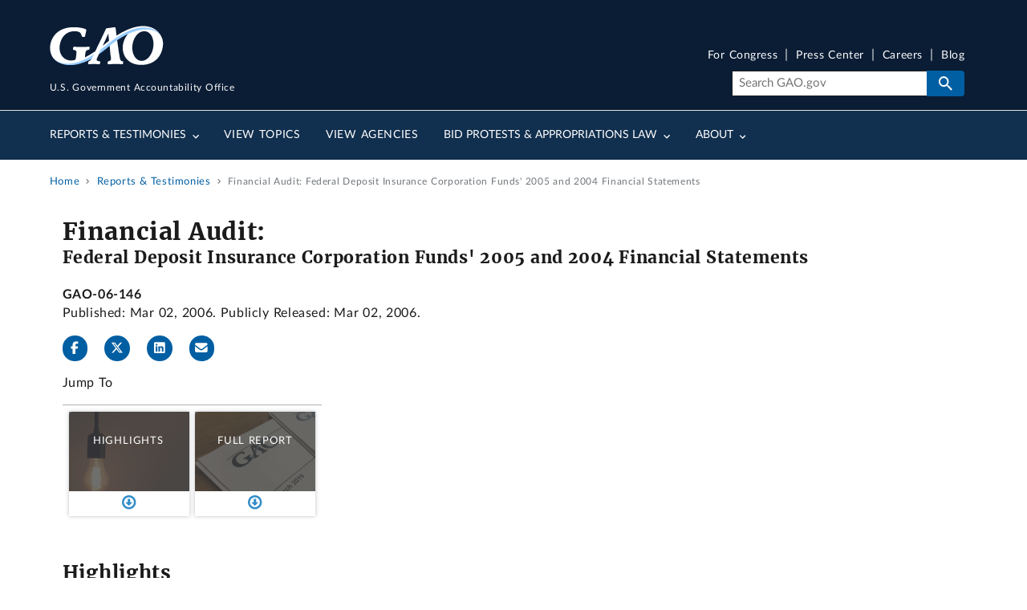

--- FILE ---
content_type: text/html; charset=UTF-8
request_url: https://www.gao.gov/products/gao-06-146
body_size: 12371
content:
<!DOCTYPE html>
<html lang="en" dir="ltr" prefix="og: https://ogp.me/ns#">
<head>
  <meta charset="utf-8" />
<meta name="description" content="GAO is required to annually audit the financial statements of the Bank Insurance Fund (BIF), Savings Association Insurance Fund (SAIF), and FSLIC..." />
<link rel="canonical" href="https://www.gao.gov/products/gao-06-146" />
<meta property="og:type" content="Website" />
<meta property="og:url" content="https://www.gao.gov/products/gao-06-146" />
<meta property="og:title" content="Financial Audit: Federal Deposit Insurance Corporation Funds&#039; 2005 and 2004 Financial Statements" />
<meta property="og:description" content="GAO is required to annually audit the financial statements of the Bank Insurance Fund (BIF), Savings Association Insurance Fund (SAIF), and FSLIC..." />
<meta property="og:image" content="https://www.gao.gov/themes/custom/gao_uswds/dist/gao-img/gao-gov-icon-800-mod.jpg" />
<meta property="article:author" content="U.S. Government Accountability Office" />
<meta name="twitter:card" content="summary_large_image" />
<meta name="twitter:title" content="Financial Audit: Federal Deposit Insurance Corporation Funds&#039; 2005 and 2004 Financial Statements" />
<meta name="twitter:site" content="@USGAO" />
<meta name="twitter:description" content="GAO is required to annually audit the financial statements of the Bank Insurance Fund (BIF), Savings Association Insurance Fund (SAIF), and FSLIC..." />
<meta name="twitter:creator" content="@USGAO" />
<meta name="twitter:image" content="https://www.gao.gov/themes/custom/gao_uswds/dist/gao-img/gao-gov-icon-800-mod.jpg" />
<meta name="google-site-verification" content="wob6eovMWacm3mswEjWyXs0ItjBfACDZwVo7QhDSL9A" />
<meta name="google-site-verification" content="DYnuddE3AFcfpYP2PxJTAaM3l6DWACaXSND0tF5D8-4" />
<meta name="Generator" content="Drupal 11 (https://www.drupal.org)" />
<meta name="MobileOptimized" content="width" />
<meta name="HandheldFriendly" content="true" />
<meta name="viewport" content="width=device-width, initial-scale=1.0" />
<link rel="icon" href="/themes/custom/gao_uswds/favicon.ico" type="image/vnd.microsoft.icon" />

  <title>Financial Audit: Federal Deposit Insurance Corporation Funds&#039; 2005 and 2004 Financial Statements | U.S. GAO</title>
  <link rel="stylesheet" media="all" href="/assets/css/css_ObR7wyydfBAUffrlsdoASCZW4yR7t7EQ5ykXkhlrTJc.css?delta=0&amp;language=en&amp;theme=gao_uswds&amp;include=eJxFjF0OgCAMgy805Uhk4ELQyQjDKJ5e4k9M-tB-berQL7ZKVzbu9zZ6SeAYz9axEngpZKayZeQRZzwekKSsyPEkoKNyTMs3eSMEFLvpPqkJLA550Np6EUCbVlrv7wsixTMG" />
<link rel="stylesheet" media="all" href="/assets/css/css_m24kuCeeHYBPmDjS3goidQayrZ_uh52RPSzykhRqVZI.css?delta=1&amp;language=en&amp;theme=gao_uswds&amp;include=eJxFjF0OgCAMgy805Uhk4ELQyQjDKJ5e4k9M-tB-berQL7ZKVzbu9zZ6SeAYz9axEngpZKayZeQRZzwekKSsyPEkoKNyTMs3eSMEFLvpPqkJLA550Np6EUCbVlrv7wsixTMG" />

  <script type="application/json" data-drupal-selector="drupal-settings-json">{"path":{"baseUrl":"\/","pathPrefix":"","currentPath":"node\/1042710","currentPathIsAdmin":false,"isFront":false,"currentLanguage":"en"},"pluralDelimiter":"\u0003","suppressDeprecationErrors":true,"ajaxPageState":{"libraries":"[base64]","theme":"gao_uswds","theme_token":null},"ajaxTrustedUrl":[],"gtag":{"tagId":"G-V393SNS3SR","consentMode":false,"otherIds":["G-26MP5S07MC"],"events":[],"additionalConfigInfo":[]},"gtm":{"tagId":null,"settings":{"data_layer":"dataLayer","include_classes":false,"allowlist_classes":"","blocklist_classes":"","include_environment":false,"environment_id":"","environment_token":""},"tagIds":["GTM-TZMWNH7"]},"back_to_top":{"back_to_top_button_trigger":100,"back_to_top_speed":1200,"back_to_top_prevent_on_mobile":true,"back_to_top_prevent_in_admin":true,"back_to_top_button_type":"image","back_to_top_button_text":"Back to top"},"data":{"extlink":{"extTarget":false,"extTargetAppendNewWindowDisplay":true,"extTargetAppendNewWindowLabel":"(opens in a new window)","extTargetNoOverride":false,"extNofollow":false,"extTitleNoOverride":false,"extNoreferrer":false,"extFollowNoOverride":false,"extClass":"ext","extLabel":"(Exit GAO website)","extImgClass":false,"extSubdomains":true,"extExclude":"","extInclude":"","extCssExclude":".media--view-mode-inline, .video-teaser-image, .media--type-remote-video","extCssInclude":"","extCssExplicit":"","extAlert":false,"extAlertText":"This link will take you to an external web site. We are not responsible for their content.","extHideIcons":false,"mailtoClass":"0","telClass":"0","mailtoLabel":"(link sends email)","telLabel":"(link is a phone number)","extUseFontAwesome":true,"extIconPlacement":"before","extPreventOrphan":false,"extFaLinkClasses":"fa fa-external-link","extFaMailtoClasses":"fa fa-envelope-o","extAdditionalLinkClasses":"","extAdditionalMailtoClasses":"","extAdditionalTelClasses":"","extFaTelClasses":"fa fa-phone","allowedDomains":[],"extExcludeNoreferrer":""}},"field_group":{"html_element":{"mode":"full","context":"view","settings":{"classes":"js-endpoint-full-report full-reports-group","id":"","element":"section","show_label":true,"label_element":"h2","label_element_classes":"","attributes":"","effect":"none","speed":"fast"}}},"views":{"ajax_path":"\/views\/ajax","ajaxViews":{"views_dom_id:cb3637bd4c73ae7235606be65078670b1dd4f9ed6df7c3698bf72f199c80e8f0":{"view_name":"products","view_display_id":"block_8","view_args":"1042710","view_path":"\/node\/1042710","view_base_path":"rss\/reports_twitter.xml","view_dom_id":"cb3637bd4c73ae7235606be65078670b1dd4f9ed6df7c3698bf72f199c80e8f0","pager_element":0}}},"user":{"uid":0,"permissionsHash":"08d8e93561d05faec6235622162c626dc7cf8f4107e2416a1cc3f06ce2500104"}}</script>
<script src="/assets/js/js_9vdmcB3Sf3gCUF_S8NX4cCB1pHXy8x7VD5oQ0jogXqQ.js?scope=header&amp;delta=0&amp;language=en&amp;theme=gao_uswds&amp;include=[base64]"></script>
<script src="/modules/contrib/google_tag/js/gtag.js?t90w8d"></script>
<script src="/modules/contrib/google_tag/js/gtm.js?t90w8d"></script>

</head>
<body class="path-node page-node-type-product">
<a href="#main-content" class="usa-sr-only focusable">
  Skip to main content
</a>
<noscript><iframe src="https://www.googletagmanager.com/ns.html?id=GTM-TZMWNH7"
                  height="0" width="0" style="display:none;visibility:hidden"></iframe></noscript>

  <div class="dialog-off-canvas-main-canvas" data-off-canvas-main-canvas>
    

<div class="usa-overlay"></div>

  
  <div class="region-notices">
    <div class="views-element-container block block-views block-views-blocksite-notice-block-1" id="block-views-block-site-notice-block-1" data-entity-id="views_block:site_notice-block_1" data-entity-type="block">
  
    
      <div><div class="site-notice-view view--site-notice--block-1 view-site-notice js-view-dom-id-411f7723740e16bbeb99d8cacc181f406acb4fe1997b2c0b28fe7cc35948cd22" data-entity-id="site_notice" data-entity-type="view">
  
  
  

  
  
  

    

  

  
  
</div>

</div>

  </div>

  </div>


  <header class="usa-header usa-header--extended" id="header" role="banner">
          <div class="region region-header usa-navbar grid-container">
    <div class="usa-logo site-logo" id="logo">

  <em class="usa-logo__text">
      <a class="logo-img" href="/" accesskey="1" title="Home" aria-label="Home">
      <img src="/themes/custom/gao_uswds/dist/gao-img/GAO-logo.png" alt="Home" />
  
      <div class="gao-top-header__inner">
        <p class="gao-top-header__text">U.S. Government Accountability Office</p>
      </div>
    </a>
  
  
    </em>

</div>
<button class="usa-menu-btn">Menu</button>

</div>

      <nav class="usa-nav" role="navigation">
                <div class="usa-nav__inner">
                  <button type="button" class="usa-nav__close">
            <img src="/themes/custom/gao_uswds/dist/img/usa-icons-bg/close--white.svg" alt="close"/>
          </button>


          
          
                          	
				
				
	
	
					<ul class="usa-nav__primary usa-accordion" data-allow-multiple>
			
																												
																						
							
																<li class="usa-nav__primary-item">
									
																			<button class="usa-accordion__button usa-nav__link " aria-expanded="false" aria-controls="basic-nav-section-1">
											<span>Reports &amp; Testimonies</span>
										</button>
									
																				
				
				
	
	
								<ul id="basic-nav-section-1" class="usa-nav__submenu"  hidden="" >

															<li class="usa-nav__submenu-item">
																		<a href="/reports-testimonies" class="link" data-drupal-link-system-path="node/376">									<span class="usa-nav__submenu-heading">Reports &amp; Testimonies</span>
									</a>
								</li>
													
																												
																						
							
																<li class="usa-nav__submenu-item">
									
									
																			
																					

																																	<a href="/reports-testimonies/recommendations-database" class="link" data-drupal-link-system-path="node/381">											<span>Recommendations Database</span>
											</a>
																				
																	</li>
							
																												
																						
							
																<li class="usa-nav__submenu-item">
									
									
																			
																					

																																	<a href="/reports-testimonies/month-in-review" class="link" data-drupal-link-system-path="node/386">											<span>Month in Review</span>
											</a>
																				
																	</li>
							
																												
																						
							
																<li class="usa-nav__submenu-item">
									
									
																			
																					

																																	<a href="/reports-testimonies/ordering" class="link" data-drupal-link-system-path="node/391">											<span>Order Copies</span>
											</a>
																				
																	</li>
							
																												
																						
							
																<li class="usa-nav__submenu-item">
									
									
																			
																					

																																	<a href="/reports-testimonies/restricted" class="link" data-drupal-link-system-path="node/396">											<span>Restricted Reports</span>
											</a>
																				
																	</li>
							
						
										</ul>
			
		
	
									
																	</li>
							
																												
																						
							
																<li class="usa-nav__primary-item">
									
									
																			
																					

																																																								<a href="/topics" class="link usa-nav__link" data-drupal-link-system-path="node/406">											<span>View Topics</span>
											</a>
																				
																	</li>
							
																												
																						
							
																<li class="usa-nav__primary-item">
									
									
																			
																					

																																																								<a href="/agencies" class="link usa-nav__link" data-drupal-link-system-path="node/1151811">											<span>View Agencies</span>
											</a>
																				
																	</li>
							
																												
																						
							
																<li class="usa-nav__primary-item">
									
																			<button class="usa-accordion__button usa-nav__link " aria-expanded="false" aria-controls="basic-nav-section-4">
											<span>Bid Protests &amp; Appropriations Law</span>
										</button>
									
																				
				
				
	
	
								<ul id="basic-nav-section-4" class="usa-nav__submenu"  hidden="" >

															<li class="usa-nav__submenu-item">
																		<a href="/legal" class="link" data-drupal-link-system-path="node/1216">									<span class="usa-nav__submenu-heading">Bid Protests &amp; Appropriations Law</span>
									</a>
								</li>
													
																												
																						
							
																<li class="usa-nav__submenu-item">
									
									
																			
																					

																																	<a href="/legal/bid-protests" class="link" data-drupal-link-system-path="node/421">											<span>Bid Protests</span>
											</a>
																				
																	</li>
							
																												
																						
							
																<li class="usa-nav__submenu-item">
									
									
																			
																					

																																	<a href="/legal/appropriations-law" class="link" data-drupal-link-system-path="node/446">											<span>Appropriations Law</span>
											</a>
																				
																	</li>
							
																												
																						
							
																<li class="usa-nav__submenu-item">
									
									
																			
																					

																																	<a href="/legal/federal-vacancies-reform-act" class="link" data-drupal-link-system-path="node/481">											<span>Federal Vacancies Reform Act</span>
											</a>
																				
																	</li>
							
																												
																						
							
																<li class="usa-nav__submenu-item">
									
									
																			
																					

																																	<a href="/legal/congressional-review-act" class="link" data-drupal-link-system-path="node/1407011">											<span>Congressional Review Act</span>
											</a>
																				
																	</li>
							
																												
																						
							
																<li class="usa-nav__submenu-item">
									
									
																			
																					

																																	<a href="/legal/other-legal-work" class="link" data-drupal-link-system-path="node/1221">											<span>Other Legal</span>
											</a>
																				
																	</li>
							
						
										</ul>
			
		
	
									
																	</li>
							
																												
																						
							
																<li class="usa-nav__primary-item">
									
																			<button class="usa-accordion__button usa-nav__link " aria-expanded="false" aria-controls="basic-nav-section-5">
											<span>About</span>
										</button>
									
																				
				
				
	
	
								<ul id="basic-nav-section-5" class="usa-nav__submenu"  hidden="" >

															<li class="usa-nav__submenu-item">
																		<a href="/about" class="link" data-drupal-link-system-path="node/501">									<span class="usa-nav__submenu-heading">About</span>
									</a>
								</li>
													
																												
																						
							
																<li class="usa-nav__submenu-item">
									
									
																			
																					

																																	<a href="/about/what-gao-does" class="link" data-drupal-link-system-path="node/506">											<span>What GAO Does</span>
											</a>
																				
																	</li>
							
																												
																						
							
																<li class="usa-nav__submenu-item">
									
									
																			
																					

																																	<a href="/about/comptroller-general" class="link" data-drupal-link-system-path="node/571">											<span>U.S. Comptroller General</span>
											</a>
																				
																	</li>
							
																												
																						
							
																<li class="usa-nav__submenu-item">
									
									
																			
																					

																																	<a href="/about/careers" class="link" data-drupal-link-system-path="node/596">											<span>Careers</span>
											</a>
																				
																	</li>
							
																												
																						
							
																<li class="usa-nav__submenu-item">
									
									
																			
																					

																																	<a href="/about/contact-us" class="link" data-drupal-link-system-path="node/361">											<span>Contact Us</span>
											</a>
																				
																	</li>
							
						
										</ul>
			
		
	
									
																	</li>
							
						
										</ul>
			
		
	




            
                          <div class="usa-nav__secondary">

        <ul class="usa-nav__secondary-links">
      
                                
                          
        
                <li class="usa-nav__secondary-item">
          <a href="/for-congress" class="link" data-drupal-link-system-path="node/1362621">For Congress</a>
        </li>
                                
                          
        
                <li class="usa-nav__secondary-item">
          <a href="/press-center" class="link" data-drupal-link-system-path="press-center">Press Center</a>
        </li>
                                
                          
        
                <li class="usa-nav__secondary-item">
          <a href="/about/careers" class="link" data-drupal-link-system-path="node/596">Careers</a>
        </li>
                                
                          
        
                <li class="usa-nav__secondary-item">
          <a href="/blog" class="link" data-drupal-link-system-path="node/366">Blog</a>
        </li>
          </ul>
  
    <div class="gao-search-component">
    <section aria-label="Search component">
      <form role="search" class="usa-search usa-search--small" action="/search" method="get" id="search-block-form" accept-charset="UTF-8">
                <input class="usa-input" id="extended-search-field-small" placeholder="Search GAO.gov" aria-label="Search" type="search" name="keyword" value=""/>
        <button class="usa-button" type="submit">
          <img src="/themes/custom/gao_uswds/dist/img/usa-icons-bg/search--white.svg" class="usa-search__submit-icon" alt="Search">
        </button>
      </form>
    </section>
  </div> 



</div>
            
            
                  </div>
              </nav>
      </header>





<div class="main-page-content--wrapper container-fluid grid-container">
            <div class="grid-row">
        
  <div class="region-breadcrumb">
    <div id="block-breadcrumbs" class="block block-system block-system-breadcrumb-block" data-entity-id="system_breadcrumb_block" data-entity-type="block">
  
    
          <nav class="usa-breadcrumb" role="navigation" aria-labelledby="system-breadcrumb">
        <h2 id="system-breadcrumb" class="usa-sr-only">Breadcrumb</h2>
        <ol class="usa-breadcrumb__list">
                            <li class="usa-breadcrumb__list-item">
                                            <a href="/" class="usa-breadcrumb__link"><span>Home</span></a>
                                    </li>
                            <li class="usa-breadcrumb__list-item">
                                            <a href="/reports-testimonies" class="usa-breadcrumb__link"><span>Reports &amp; Testimonies</span></a>
                                    </li>
                            <li class="usa-breadcrumb__list-item">
                                            <span>Financial Audit: Federal Deposit Insurance Corporation Funds&#039; 2005 and 2004 Financial Statements</span>
                                    </li>
                    </ol>
    </nav>

  </div>

  </div>

      </div>
    
                  <section class="notices-content-wide">
          <div class="grid-container">
            
  <div class="region-notices_content_wide">
    <div class="views-element-container block block-views block-views-blocksite-notice-block-5" id="block-views-block-site-notice-block-5" data-entity-id="views_block:site_notice-block_5" data-entity-type="block">
  
    
      <div><div class="site-notice-view view--site-notice--block-5 view-site-notice js-view-dom-id-e8763a728c57bb0cb25f79b4f7770fcd7d835ee41965b2cf601f2d653ffb4fdd" data-entity-id="site_notice" data-entity-type="view">
  
  
  

  
  
  

    

  

  
  
</div>

</div>

  </div>

  </div>

          </div>
        </section>
          
          <div class="grid-row">
        
      </div>
    
                  <div class="grid-row">
          
        </div>
              <div class="main-page-content--inner">
    <header>
              <section class="layout-header grid-container">
          <div class="layout-header__content">
                          <div class="layout-header-info">
                <div class="layout-header-info__content">
                  
                                                                                      
  <div class="region-page_title">
    

<section id="block-gao-uswds-page-title" class="block block-core block-page-title-block product-page-title" data-entity-id="page_title_block" data-entity-type="block">
  <div class="block__inner">

    
          <h1 class="split-headings">
                          Financial Audit:
                          <span>Federal Deposit Insurance Corporation Funds&#039; 2005 and 2004 Financial Statements</span>
              </h1>
      </div>
</section>

  </div>

                                              
                  
                </div>
              </div>
                                  </div>
        </section>
      
          </header>
          <main  class="main-content usa-layout-docs usa-section not_front page--type-product page-node-type-product" role="main" id="main-content">
        <div class="grid-container">
          <div class="grid-row grid-gap">
            
                                                      <div class="usa-layout-docs__main desktop:grid-col-fill">
                                <div class="grid-row page-header-area">
                                       <div class='block-page-title page-title header-image post-title'>
                                                                  
  <div class="region-post_title">
    
  
  <section id="block--post-title-info" class="block-post-title-info product">
    <div class="block-content">
              <span class="d-block text-small"><strong>GAO-06-146</strong></span><b></b>
        <span class="d-block text-small">
                      Published: Mar 02, 2006. Publicly Released: Mar 02, 2006.
                  </span>
          </div>
  </section>

<section class="social-share">
	<ul>
		<li><a href="#" class="icon-facebook js-fb-share"data-fb-link=""title="Share on Facebook" rel="noopener"aria-label="Facebook"><span class="fab fa-facebook-f"></span></a></li>
		<li><a href="#" class="icon-twitter js-tw-share"data-tw-message="Check out this report: "title="Share on X" rel="noopener"aria-label="Twitter"><span class="fab fa-x-twitter"></span></a></li>
		<li><a href="#" class="icon-linkedin js-linkedin-share"data-li-link=""title="Share on LinkedIn"aria-label="LinkedInLinkedIn"><span class="fab fa-linkedin"></span></a></li>
		<li><a href="#" class="icon-email js-email-share"aria-label="Send email"title="Share by email" data-email-link="mailto:?subject=Check out this link from GAO.gov&body=GAO.gov link: "><span class="fa fa-envelope"></span></a></li>
	</ul>
</section>

<div class="jumptocontainer">
  <a href="#block-gao-uswds-jump-to-content" class="sidebar-expander">
    Jump To:  </a>
    <nav aria-labelledby="block-gao-uswds-jump-to-content-menu" id="block-gao-uswds-jump-to-content" class="block block-system block-system-menu-blockjump-to block-menu navigation menu--jump-to" data-entity-id="system_menu_block:jump-to" data-entity-type="block">
            
    <header class="title block__title block-system-menu-blockjump-to__title" id="block-gao-uswds-jump-to-content-menu">Jump To</header>
    

              
              <ul class="nav nav-fill menu usa-list--unstyled" >

              <li  class="menu-icon menu-icon-1494 nav-item">
        <div class="item-container">
          <div class="item-inner">
            <a href="" class="jump-to-link js-link link--retirement--elder-abuse" data-element="js-endpoint-retirement--elder-abuse">Elder Abuse</a>
                      </div>
        </div>
      </li>
          <li  class="menu-icon menu-icon-1495 nav-item">
        <div class="item-container">
          <div class="item-inner">
            <a href="" class="jump-to-link js-link link--retirement--services-older-adults" data-element="js-endpoint-retirement--services-older-adults">Services for Older Adults</a>
                      </div>
        </div>
      </li>
          <li  class="menu-icon menu-icon-1493 nav-item">
        <div class="item-container">
          <div class="item-inner">
            <a href="" class="jump-to-link js-link link--fiscal-future--local-drivers-trends" data-element="js-endpoint-fiscal-future--local-drivers-trends">State and Local-Level Drivers and Trends</a>
                      </div>
        </div>
      </li>
          <li  class="menu-icon menu-icon-1492 nav-item">
        <div class="item-container">
          <div class="item-inner">
            <a href="" class="jump-to-link js-link link--fiscal-future-_local-fiscal-projections" data-element="js-endpoint-fiscal-future-_local-fiscal-projections">State and Local Fiscal Projections</a>
                      </div>
        </div>
      </li>
          <li  class="menu-icon menu-icon-1490 nav-item">
        <div class="item-container">
          <div class="item-inner">
            <a href="" class="jump-to-link js-link link--fiscal-future--how-government-borrows" data-element="js-endpoint-fiscal-future--how-government-borrows">Federal Borrowing</a>
                      </div>
        </div>
      </li>
          <li  class="menu-icon menu-icon-1491 nav-item">
        <div class="item-container">
          <div class="item-inner">
            <a href="" class="jump-to-link js-link link--fiscal-future--managing-the-debt" data-element="js-endpoint-fiscal-future--managing-the-debt">Managing the Debt</a>
                      </div>
        </div>
      </li>
          <li  class="menu-icon menu-icon-2426 nav-item">
        <div class="item-container">
          <div class="item-inner">
            <a href="" class="jump-to-link js-link link--fiscal-future--managing-the-debt" data-element="js-endpoint-Funding-Provisions">Summary of Funding Provisions</a>
                      </div>
        </div>
      </li>
          <li  class="menu-icon menu-icon-1488 nav-item">
        <div class="item-container">
          <div class="item-inner">
            <a href="" class="jump-to-link js-link link--fiscal-future--auditing" data-element="js-endpoint-fiscal-future--auditing">Auditing the Government&#039;s Books</a>
                      </div>
        </div>
      </li>
          <li  class="menu-icon menu-icon-1489 nav-item">
        <div class="item-container">
          <div class="item-inner">
            <a href="" class="jump-to-link js-link link--fiscal-future--unpacking-financial-report" data-element="js-endpoint-fiscal-future--unpacking-financial-report">Unpacking the Financial Report</a>
                      </div>
        </div>
      </li>
          <li  class="menu-icon menu-icon-1 nav-item">
        <div class="item-container">
          <div class="item-inner">
            <a href="" class="jump-to-link js-link link--highlights" data-element="js-endpoint-highlights">Highlights</a>
                      </div>
        </div>
      </li>
          <li  class="menu-icon menu-icon-891 nav-item">
        <div class="item-container">
          <div class="item-inner">
            <a href="" class="jump-to-link js-link link--explore-actions" data-element="js-endpoint-explore-actions">Recommendations</a>
                      </div>
        </div>
      </li>
          <li  class="menu-icon menu-icon-886 nav-item">
        <div class="item-container">
          <div class="item-inner">
            <a href="" class="jump-to-link js-link link--background" data-element="js-endpoint-background">Background</a>
                      </div>
        </div>
      </li>
          <li  class="menu-icon menu-icon-1791 nav-item">
        <div class="item-container">
          <div class="item-inner">
            <a href="" class="jump-to-link js-link link--fiscal-future--managing-the-debt" data-element="js-endpoint-about-this-work2">About This Work</a>
                      </div>
        </div>
      </li>
          <li  class="menu-icon menu-icon-1496 nav-item">
        <div class="item-container">
          <div class="item-inner">
            <a href="" class="jump-to-link js-link link--duplication" data-element="js-endpoint-about-this-work">About This Work</a>
                      </div>
        </div>
      </li>
          <li  class="menu-icon menu-icon-3236 nav-item">
        <div class="item-container">
          <div class="item-inner">
            <a href="" class="jump-to-link js-link link--topics" data-element="js-endpoint-topics">Topics</a>
                      </div>
        </div>
      </li>
          <li  class="menu-icon menu-icon-6 nav-item">
        <div class="item-container">
          <div class="item-inner">
            <a href="" class="jump-to-link js-link link--trends" data-element="js-endpoint-trends">Trends</a>
                      </div>
        </div>
      </li>
          <li  class="menu-icon menu-icon-1986 nav-item">
        <div class="item-container">
          <div class="item-inner">
            <a href="" class="jump-to-link js-link link--fiscal-future--managing-the-debt" data-element="jump-to-endpoint-csf">About the Center</a>
                      </div>
        </div>
      </li>
          <li  class="menu-icon menu-icon-11 nav-item">
        <div class="item-container">
          <div class="item-inner">
            <a href="" class="jump-to-link js-link link--why-high-risk" data-element="js-endpoint-why-high-risk">Why It&#039;s High Risk</a>
                      </div>
        </div>
      </li>
          <li  class="menu-icon menu-icon-16 nav-item">
        <div class="item-container">
          <div class="item-inner">
            <a href="" class="jump-to-link js-link link--what-remains" data-element="js-endpoint-what-remains">What Remains To Be Done</a>
                      </div>
        </div>
      </li>
          <li  class="menu-icon menu-icon-21 nav-item">
        <div class="item-container">
          <div class="item-inner">
            <a href="" class="jump-to-link js-link link--key-reports" data-element="js-endpoint-key-reports">Key Reports</a>
                      </div>
        </div>
      </li>
          <li  class="nav-item">
        <div class="item-container">
          <div class="item-inner">
            <a href="" class="jump-to-link js-link link--recent-reports" data-element="js-endpoint-covid-reports">Newest COVID-Related Reports</a>
                      </div>
        </div>
      </li>
          <li  class="menu-icon menu-icon-2606 nav-item">
        <div class="item-container">
          <div class="item-inner">
            <a href="" class="jump-to-link js-link link--science-ai-use" data-element="js-endpoint-science-ai-use">AI Use Cases</a>
                      </div>
        </div>
      </li>
          <li  class="menu-icon menu-icon-876 nav-item">
        <div class="item-container">
          <div class="item-inner">
            <a href="" class="jump-to-link js-link link--flood-insurance" data-element="js-endpoint-flood-insurance">Flood Insurance</a>
                      </div>
        </div>
      </li>
          <li  class="nav-item">
        <div class="item-container">
          <div class="item-inner">
            <a href="" class="jump-to-link js-link link--recent-reports" data-element="js-endpoint-pandemic-reports">Past Pandemic-Related Reports</a>
                      </div>
        </div>
      </li>
          <li  class="menu-icon menu-icon-1666 nav-item">
        <div class="item-container">
          <div class="item-inner">
            <a href="" class="jump-to-link js-link link--recent-reports" data-element="js-endpoint-cares-act">CARES Act Oversight Reports</a>
                      </div>
        </div>
      </li>
          <li  class="menu-icon menu-icon-1826 nav-item">
        <div class="item-container">
          <div class="item-inner">
            <a href="" class="jump-to-link js-link link--recent-reports" data-element="js-endpoint-covid-reports-all">All COVID-19 Reports</a>
                      </div>
        </div>
      </li>
          <li  class="menu-icon menu-icon-1637 nav-item">
        <div class="item-container">
          <div class="item-inner">
            <a href="" class="jump-to-link js-link link--fraud" data-element="js-endpoint-fraud">Report Suspected Fraud</a>
                      </div>
        </div>
      </li>
          <li  class="menu-icon menu-icon-1796 nav-item">
        <div class="item-container">
          <div class="item-inner">
            <a href="" class="jump-to-link js-link link--explore-actions" data-element="js-endpoint-Subjects2">Subjects</a>
                      </div>
        </div>
      </li>
          <li  class="nav-item">
        <div class="item-container">
          <div class="item-inner">
            <a href="" data-element="js-endpoint-notified">How to Get Notified</a>
                      </div>
        </div>
      </li>
          <li  class="menu-icon menu-icon-1686 nav-item">
        <div class="item-container">
          <div class="item-inner">
            <a href="" class="jump-to-link js-link link--recent-reports" data-element="js-endpoint-Past-Racial-Inequality-Reports">Past Reports</a>
                      </div>
        </div>
      </li>
          <li  class="menu-icon menu-icon-881 nav-item">
        <div class="item-container">
          <div class="item-inner">
            <a href="" class="jump-to-link js-link link--public-health-threats" data-element="js-endpoint-public-health-threats">Public Health Threats</a>
                      </div>
        </div>
      </li>
          <li  class="menu-icon menu-icon-2596 nav-item">
        <div class="item-container">
          <div class="item-inner">
            <a href="" class="jump-to-link js-link" data-element="js-endpoint-summary-funds">Explore the FY 2022 and 2023 Funds</a>
                      </div>
        </div>
      </li>
          <li  class="menu-icon menu-icon-3206 nav-item">
        <div class="item-container">
          <div class="item-inner">
            <a href="" class="jump-to-link js-link" data-element="js-endpoint-summary-funds22">Status of FY22 Projects</a>
                      </div>
        </div>
      </li>
          <li  class="nav-item">
        <div class="item-container">
          <div class="item-inner">
            <a href="" data-element="js-endpoint-lessons">Lessons Learned</a>
                      </div>
        </div>
      </li>
          <li  class="menu-icon menu-icon-2421 nav-item">
        <div class="item-container">
          <div class="item-inner">
            <a href="" class="jump-to-link js-link link--recent-reports" data-element="js-endpoint-agency-reports">Agency Reports</a>
                      </div>
        </div>
      </li>
          <li  class="menu-icon menu-icon-26 nav-item">
        <div class="item-container">
          <div class="item-inner">
            <a href="" class="jump-to-link js-link link--recent-reports" data-element="js-endpoint-recent-reports">Recent Reports</a>
                      </div>
        </div>
      </li>
          <li  class="menu-icon menu-icon-31 nav-item">
        <div class="item-container">
          <div class="item-inner">
            <a href="" class="jump-to-link js-link link--recommendations" data-element="js-endpoint-recommendations">Recommendations</a>
                      </div>
        </div>
      </li>
          <li  class="menu-icon menu-icon-1411 nav-item">
        <div class="item-container">
          <div class="item-inner">
            <a href="" class="jump-to-link js-link link--supplemental-material" data-element="js-endpoint-supplemental-material">Supplemental Material</a>
                      </div>
        </div>
      </li>
          <li  class="menu-icon menu-icon-36 nav-item">
        <div class="item-container">
          <div class="item-inner">
            <a href="" class="jump-to-link js-link link--full-report" data-element="js-endpoint-full-report">Full Report</a>
                      </div>
        </div>
      </li>
          <li  class="menu-icon menu-icon-41 nav-item">
        <div class="item-container">
          <div class="item-inner">
            <a href="" class="jump-to-link js-link link--additional-data" data-element="js-endpoint-additional-data">Additional Data</a>
                      </div>
        </div>
      </li>
          <li  class="menu-icon menu-icon-61 nav-item">
        <div class="item-container">
          <div class="item-inner">
            <a href="" class="jump-to-link js-link link--view-decision" data-element="js-endpoint-view-decision">View Decision</a>
                      </div>
        </div>
      </li>
          <li  class="menu-icon menu-icon-1406 nav-item">
        <div class="item-container">
          <div class="item-inner">
            <a href="" class="jump-to-link js-link link--downloads" data-element="js-endpoint-downloads">Downloads</a>
                      </div>
        </div>
      </li>
          <li  class="menu-icon menu-icon-896 nav-item">
        <div class="item-container">
          <div class="item-inner">
            <a href="" class="jump-to-link js-link link--previous-actions" data-element="js-endpoint-previous-actions">Previously Identified Actions</a>
                      </div>
        </div>
      </li>
          <li  class="menu-icon menu-icon-46 nav-item">
        <div class="item-container">
          <div class="item-inner">
            <a href="" class="jump-to-link js-link link--related-pages" data-element="js-endpoint-related-pages">Related Pages</a>
                      </div>
        </div>
      </li>
          <li  class="menu-icon menu-icon-51 nav-item">
        <div class="item-container">
          <div class="item-inner">
            <a href="" class="jump-to-link js-link link--associated-agencies" data-element="js-endpoint-associated-agencies">Associated Agencies</a>
                      </div>
        </div>
      </li>
          <li  class="menu-icon menu-icon-901 nav-item">
        <div class="item-container">
          <div class="item-inner">
            <a href="" class="jump-to-link js-link link--tough-choices" data-element="js-endpoint-tough-choices">Tough Choices and Opportunities Ahead</a>
                      </div>
        </div>
      </li>
          <li  class="menu-icon menu-icon-906 nav-item">
        <div class="item-container">
          <div class="item-inner">
            <a href="" class="jump-to-link js-link link--americas-fiscal-future-key-areas" data-element="js-endpoint-americas-fiscal-future-key-areas">Americas Fiscal Future Key Areas</a>
                      </div>
        </div>
      </li>
          <li  class="menu-icon menu-icon-911 nav-item">
        <div class="item-container">
          <div class="item-inner">
            <a href="" class="jump-to-link js-link link--retirement-sec-key-areas" data-element="js-endpoint-retirement-security-key-areas">Retirement Security Key Areas</a>
                      </div>
        </div>
      </li>
          <li  class="menu-icon menu-icon-916 nav-item">
        <div class="item-container">
          <div class="item-inner">
            <a href="" class="jump-to-link js-link link--current-list" data-element="js-endpoint-current-list">Current List</a>
                      </div>
        </div>
      </li>
          <li  class="menu-icon menu-icon-921 nav-item">
        <div class="item-container">
          <div class="item-inner">
            <a href="" class="jump-to-link js-link link--about-high-risk-list" data-element="js-endpoint-about-high-risk-list">About The High Risk List</a>
                      </div>
        </div>
      </li>
          <li  class="menu-icon menu-icon-926 nav-item">
        <div class="item-container">
          <div class="item-inner">
            <a href="" class="jump-to-link js-link link--area-ratings" data-element="js-endpoint-area-ratings">Area Ratings</a>
                      </div>
        </div>
      </li>
          <li  class="menu-icon menu-icon-931 nav-item">
        <div class="item-container">
          <div class="item-inner">
            <a href="" class="jump-to-link js-link link--previous-high-risk-products" data-element="js-endpoint-previous-high-risk-products">Previous High Risk Products</a>
                      </div>
        </div>
      </li>
          <li  class="nav-item">
        <div class="item-container">
          <div class="item-inner">
            <a href="" data-element="js-endpoint-search-vacancies" class="jump-to-link js-link link--search-vacancies">Search Federal Vacancies</a>
                      </div>
        </div>
      </li>
          <li  class="nav-item">
        <div class="item-container">
          <div class="item-inner">
            <a href="" data-element="js-endpoint-past-vacancies" class="jump-to-link js-link link--past-vacancies">Past Federal Vacancies</a>
                      </div>
        </div>
      </li>
          <li  class="nav-item">
        <div class="item-container">
          <div class="item-inner">
            <a href="" data-element="js-endpoint-violation-letters" class="jump-to-link js-link link--violation-letters">Violation Letters</a>
                      </div>
        </div>
      </li>
          <li  class="menu-icon menu-icon-1786 nav-item">
        <div class="item-container">
          <div class="item-inner">
            <a href="" class="jump-to-link js-link link--yellow book" data-element="js-endpoint-yellowbook">About the Yellow Book</a>
                      </div>
        </div>
      </li>
          <li  class="menu-icon menu-icon-2601 nav-item">
        <div class="item-container">
          <div class="item-inner">
            <a href="" class="jump-to-link js-link link--related-resources" data-element="js-endpoint-related-resources">Related Resources</a>
                      </div>
        </div>
      </li>
          <li  class="menu-icon menu-icon-961 nav-item">
        <div class="item-container">
          <div class="item-inner">
            <a href="" class="jump-to-link js-link link--comment-letters" data-element="js-endpoint-comment-letters">Comment Letters</a>
                      </div>
        </div>
      </li>
          <li  class="menu-icon menu-icon-951 nav-item">
        <div class="item-container">
          <div class="item-inner">
            <a href="" class="jump-to-link js-link link--related-publications" data-element="js-endpoint-related-publications">Related Publications</a>
                      </div>
        </div>
      </li>
          <li  class="menu-icon menu-icon-1661 nav-item">
        <div class="item-container">
          <div class="item-inner">
            <a href="" class="jump-to-link js-link link--contacts" data-element="js-endpoint-contacts-resources">Contacts and Resources</a>
                      </div>
        </div>
      </li>
          <li  class="nav-item">
        <div class="item-container">
          <div class="item-inner">
            <a href="" class="jump-to-link js-link link--fiscal-future--managing-the-debt" data-element="js-endpoint-major-issues">Major Issues Facing the Nation</a>
                      </div>
        </div>
      </li>
          <li  class="nav-item">
        <div class="item-container">
          <div class="item-inner">
            <a href="" class="jump-to-link js-link link--fiscal-future--unpacking-financial-report" data-element="js-endpoint-gov-challenges">Meeting Strategic Challenges</a>
                      </div>
        </div>
      </li>
          <li  class="nav-item">
        <div class="item-container">
          <div class="item-inner">
            <a href="" class="jump-to-link js-link link--resources" data-element="js-endpoint-addl-resources">Additional Resources</a>
                      </div>
        </div>
      </li>
          <li  class="menu-icon menu-icon-3381 nav-item">
        <div class="item-container">
          <div class="item-inner">
            <a href="" class="jump-to-link js-link link--green-book" data-element="js-endpoint-greenbook">About the Green Book</a>
                      </div>
        </div>
      </li>
          <li  class="menu-icon menu-icon-946 nav-item">
        <div class="item-container">
          <div class="item-inner">
            <a href="" class="jump-to-link js-link link--resources" data-element="js-endpoint-resources">Resources</a>
                      </div>
        </div>
      </li>
          <li  class="menu-icon menu-icon-956 nav-item">
        <div class="item-container">
          <div class="item-inner">
            <a href="" class="jump-to-link js-link link--advisory-council" data-element="js-endpoint-advisory-council">Advisory Council</a>
                      </div>
        </div>
      </li>
          <li  class="menu-icon menu-icon-1901 nav-item">
        <div class="item-container">
          <div class="item-inner">
            <a href="" data-element="js-endpoint-MissionTeams">Mission Teams</a>
                      </div>
        </div>
      </li>
          <li  class="menu-icon menu-icon-1906 nav-item">
        <div class="item-container">
          <div class="item-inner">
            <a href="" data-element="js-endpoint-OperationsandStaffOffices ">Operations and Staff Offices </a>
                      </div>
        </div>
      </li>
          <li  class="menu-icon menu-icon-1911 nav-item">
        <div class="item-container">
          <div class="item-inner">
            <a href="" data-element="js-endpoint-OrganizationChart ">Organization Chart </a>
                      </div>
        </div>
      </li>
          <li  class="nav-item">
        <div class="item-container">
          <div class="item-inner">
            <a href="" class="jump-to-link js-link link--key-reports" data-element="js-endpoint-WhyGAO">Why a Career at GAO?</a>
                      </div>
        </div>
      </li>
          <li  class="menu-icon menu-icon-1916 nav-item">
        <div class="item-container">
          <div class="item-inner">
            <a href="" data-element="js-endpoint-AmIQualified">Am I Qualified?</a>
                      </div>
        </div>
      </li>
          <li  class="menu-icon menu-icon-1926 nav-item">
        <div class="item-container">
          <div class="item-inner">
            <a href="" data-element="js-endpoint-CompanyCulture">Company Culture</a>
                      </div>
        </div>
      </li>
          <li  class="menu-icon menu-icon-1931 nav-item">
        <div class="item-container">
          <div class="item-inner">
            <a href="" data-element="js-endpoint-ReasonableAccommodations">Reasonable Accommodations</a>
                      </div>
        </div>
      </li>
          <li  class="menu-icon menu-icon-2406 nav-item">
        <div class="item-container">
          <div class="item-inner">
            <a href="" data-element="js-endpoint-VideoGallery">Video Gallery</a>
                      </div>
        </div>
      </li>
          <li  class="menu-icon menu-icon-2431 nav-item">
        <div class="item-container">
          <div class="item-inner">
            <a href="" data-element="js-endpoint-PaidInternships">Paid Internships</a>
                      </div>
        </div>
      </li>
          <li  class="menu-icon menu-icon-1941 nav-item">
        <div class="item-container">
          <div class="item-inner">
            <a href="" data-element="js-endpoint-StudentVolunteers">Student Volunteers</a>
                      </div>
        </div>
      </li>
          <li  class="menu-icon menu-icon-1951 nav-item">
        <div class="item-container">
          <div class="item-inner">
            <a href="" data-element="js-endpoint-ProfessionalDevelopmentProgram">Professional Development Program</a>
                      </div>
        </div>
      </li>
          <li  class="menu-icon menu-icon-1956 nav-item">
        <div class="item-container">
          <div class="item-inner">
            <a href="" data-element="js-endpoint-Advancement">Advancement</a>
                      </div>
        </div>
      </li>
          <li  class="menu-icon menu-icon-1961 nav-item">
        <div class="item-container">
          <div class="item-inner">
            <a href="" data-element="js-endpoint-ExecutiveCandidateAssessmentandDevelopmentProgram">Executive Candidate Program</a>
                      </div>
        </div>
      </li>
          <li  class="menu-icon menu-icon-1981 nav-item">
        <div class="item-container">
          <div class="item-inner">
            <a href="" data-element="js-endpoint-SummerAssociates">Summer Associates</a>
                      </div>
        </div>
      </li>
          <li  class="menu-icon menu-icon-1971 nav-item">
        <div class="item-container">
          <div class="item-inner">
            <a href="" data-element="js-endpoint-Externships">Externships</a>
                      </div>
        </div>
      </li>
          <li  class="menu-icon menu-icon-1976 nav-item">
        <div class="item-container">
          <div class="item-inner">
            <a href="" data-element="js-endpoint-Benefits">Benefits</a>
                      </div>
        </div>
      </li>
          <li  class="menu-icon menu-icon-2451 nav-item">
        <div class="item-container">
          <div class="item-inner">
            <a href="" class="jump-to-link js-link link--contacts" data-element="js-endpoint-contacts2">Contacts</a>
                      </div>
        </div>
      </li>
          <li  class="menu-icon menu-icon-3211 nav-item">
        <div class="item-container">
          <div class="item-inner">
            <a href="" class="jump-to-link js-link link--pr-letters" data-element="js-endpoint-pr-letters">Priority Open Recommendation Letters</a>
                      </div>
        </div>
      </li>
          <li  class="menu-icon menu-icon-3216 nav-item">
        <div class="item-container">
          <div class="item-inner">
            <a href="" class="jump-to-link js-link link--transition--key-resources" data-element="js-endpoint-transition--key-resources">Key Resources</a>
                      </div>
        </div>
      </li>
          <li  class="menu-icon menu-icon-3221 nav-item">
        <div class="item-container">
          <div class="item-inner">
            <a href="" class="jump-to-link js-link link--transition--major-issues" data-element="js-endpoint-transition--major-issues">Major Issues</a>
                      </div>
        </div>
      </li>
          <li  class="menu-icon menu-icon-3231 nav-item">
        <div class="item-container">
          <div class="item-inner">
            <a href="" class="jump-to-link js-link link--downloadable-resources" data-element="js-endpoint-downloadable-resources">Downloadable Resources</a>
                      </div>
        </div>
      </li>
          <li  class="menu-icon menu-icon-3271 nav-item">
        <div class="item-container">
          <div class="item-inner">
            <a href="" data-element="js-endpoint-DebtAffectYou">How Could Federal Debt Affect You?</a>
                      </div>
        </div>
      </li>
          <li  class="menu-icon menu-icon-56 nav-item">
        <div class="item-container">
          <div class="item-inner">
            <a href="" class="jump-to-link js-link link--contacts" data-element="js-endpoint-contacts">GAO Contacts</a>
                      </div>
        </div>
      </li>
          <li  class="menu-icon menu-icon-3281 nav-item">
        <div class="item-container">
          <div class="item-inner">
            <a href="" class="jump-to-link js-link link--drivers" data-element="js-endpoint-drivers">Drivers</a>
                      </div>
        </div>
      </li>
          <li  class="menu-icon menu-icon-3286 nav-item">
        <div class="item-container">
          <div class="item-inner">
            <a href="" class="jump-to-link js-link link--interest" data-element="js-endpoint-interest">Interest</a>
                      </div>
        </div>
      </li>
          <li  class="menu-icon menu-icon-3276 nav-item">
        <div class="item-container">
          <div class="item-inner">
            <a href="" class="jump-to-link js-link link--sustainability" data-element="js-endpoint-sustainability">Sustainability</a>
                      </div>
        </div>
      </li>
          <li  class="menu-icon menu-icon-3291 nav-item">
        <div class="item-container">
          <div class="item-inner">
            <a href="" class="jump-to-link js-link link--done" data-element="js-endpoint-done">What Needs to Be Done?</a>
                      </div>
        </div>
      </li>
          <li  class="menu-icon menu-icon-3296 nav-item">
        <div class="item-container">
          <div class="item-inner">
            <a href="" class="jump-to-link js-link link--tech-assessments" data-element="js-endpoint-tech-assessments">Technology Assessments</a>
                      </div>
        </div>
      </li>
          <li  class="menu-icon menu-icon-3301 nav-item">
        <div class="item-container">
          <div class="item-inner">
            <a href="" class="jump-to-link js-link link--s-t-spotlights" data-element="js-endpoint-s-t-spotlights">Science &amp; Tech Spotlights</a>
                      </div>
        </div>
      </li>
          <li  class="menu-icon menu-icon-3306 nav-item">
        <div class="item-container">
          <div class="item-inner">
            <a href="" class="jump-to-link js-link link--ai-reports" data-element="js-endpoint-ai-reports">Artificial Intelligence (AI)-Related Reports</a>
                      </div>
        </div>
      </li>
          <li  class="menu-icon menu-icon-3311 nav-item">
        <div class="item-container">
          <div class="item-inner">
            <a href="" class="jump-to-link js-link link--performance-audits" data-element="js-endpoint-performance-audits">Performance Audits</a>
                      </div>
        </div>
      </li>
          <li  class="hide-jump-to menu-icon menu-icon-3416 nav-item">
        <div class="item-container">
          <div class="item-inner">
            <a href="" class="jump-to-link js-link link--multimedia" data-element="js-endpoint-multimedia">Multimedia</a>
                      </div>
        </div>
      </li>
          <li  class="menu-icon menu-icon-3506 nav-item">
        <div class="item-container">
          <div class="item-inner">
            <a href="" class="jump-to-link js-link link--career-highlights" data-element="js-endpoint-career-highlights">Career Highlights</a>
                      </div>
        </div>
      </li>
          <li  class="menu-icon menu-icon-3511 nav-item">
        <div class="item-container">
          <div class="item-inner">
            <a href="" class="jump-to-link js-link link--tributes" data-element="js-endpoint-tributes">Tribute Videos &amp; Statements</a>
                      </div>
        </div>
      </li>
          <li  class="menu-icon menu-icon-3451 nav-item">
        <div class="item-container">
          <div class="item-inner">
            <a href="" class="jump-to-link js-link link--testimonies" data-element="js-endpoint-testimonies">Testimonies</a>
                      </div>
        </div>
      </li>
          <li  class="menu-icon menu-icon-3446 nav-item">
        <div class="item-container">
          <div class="item-inner">
            <a href="" class="jump-to-link js-link link--presentations" data-element="js-endpoint-presentations">Presentations</a>
                      </div>
        </div>
      </li>
          <li  class="menu-icon menu-icon-3456 nav-item">
        <div class="item-container">
          <div class="item-inner">
            <a href="" class="jump-to-link js-link link--forums-roundtables" data-element="js-endpoint-forums-roundtables">Forums &amp; Roundtables</a>
                      </div>
        </div>
      </li>
        </ul>
  


      </nav>
</div>

  </div>

                    </div>
                                  </div>
                    <div data-drupal-messages-fallback class="hidden"></div><div id="block-gao-uswds-content" class="block block-system block-system-main-block" data-entity-id="system_main_block" data-entity-type="block">
  
    
      <article class="node node--type-product node--view-mode-full">

  

    
  

  
  <div class="node__content" class='node__content'>
    <a id="summary" class="visually-hidden focusable highlights-anchor">Skip to Highlights</a>
<div class="js-endpoint-highlights clearfix text-formatted field field--name-product-highlights-custom field--type-text-long field--label-above quickedit-field">
  <h2 class="field__label">Highlights</h2>
  <div class="field__item">
    <!DOCTYPE html PUBLIC "-//W3C//DTD HTML 4.0 Transitional//EN" "http://www.w3.org/TR/REC-html40/loose.dtd">
<html><body><p>GAO is required to annually audit the financial statements of the Bank Insurance Fund (BIF), Savings Association Insurance Fund (SAIF), and FSLIC Resolution Fund (FRF), which are administered by the Federal Deposit Insurance Corporation (FDIC). GAO is responsible for obtaining reasonable assurance about whether FDIC's financial statements for BIF, SAIF, and FRF are presented fairly in all material respects, in conformity with U.S. generally accepted accounting principles, and whether FDIC maintained effective internal control over financial reporting and compliance. Also, GAO is responsible for testing FDIC's compliance with selected laws and regulations. Created in 1933 to insure bank deposits and promote sound banking practices, FDIC plays an important role in maintaining public confidence in the nation's financial system. In 1989, legislation to reform the federal deposit insurance system created three funds to be administered by FDIC: BIF and SAIF, which protect bank and savings deposits, and FRF, which was created to close out the business of the former Federal Savings and Loan Insurance Corporation.</p></body></html>

            
  </div>
</div>

<section  class="js-endpoint-full-report full-reports-group">
    <h2>Full Report</h2>
    <div class="field-group-content-wrapper">
  
      <div class="field field--name-field-full-reports field--type-entity-reference field--label-hidden field__items">
              <div class="field__item"><figure class="media media--view-mode-teaser media--type-file file-type--Highlights file-mime--application-pdf">
  
  <a href="/assets/./gao-06-146-highlights.pdf" target="_blank">
          
            <div class="field field--name-field-link-label field--type-string field--label-hidden field__item">Highlights</div>
      
      </a>
</figure>
</div>
              <div class="field__item"><figure class="media media--view-mode-teaser media--type-file file-type--PDF file-mime--application-pdf">
  
  <a href="/assets/./gao-06-146.pdf" target="_blank">
          
            <div class="field field--name-field-link-label field--type-string field--label-hidden field__item">Full Report (65 pages)</div>
      
      </a>
</figure>
</div>
              <div class="field__item"><figure class="media media--view-mode-teaser media--type-file file-type--Text file-mime--text-html">
  
  <a href="/assets/a249162.html" target="_blank">
          
            <div class="field field--name-field-link-label field--type-string field--label-hidden field__item">Accessible Text </div>
      
      </a>
</figure>
</div>
          </div>
  
  </div>
</section>

  </div>

</article>

  </div>
<div class="views-element-container block block-views block-views-blockopa-contact-block-1" id="block-gao-uswds-views-block-opa-contact-block-1" data-entity-id="views_block:opa_contact-block_1" data-entity-type="block">
  
    
      <div>          <div class="views-row">
<article class="node node--type-staff-profile node--view-mode-teaser-large node--view-mode-teaser-large-no-image">
  <div class="media">
    <div class="media-body">
    <h3>
            <div class="field field--name-field-pre-name-label field--type-string field--label-hidden field__item">Media Inquiries</div>
      </h3>
        <span class="node-title">Sarah Kaczmarek</span>

      
            <div class="field field--name-field-staff-contact-title field--type-string field--label-hidden field__item">Managing Director</div>
      
      <span class='field--name-field-staff-team'>Office of Public Affairs</span>
      
            <div class="field field--name-field-staff-director-email field--type-email field--label-hidden field__item"><a href="mailto:media@gao.gov">media@gao.gov</a></div>
      
    </div>
  </div>
</article>
</div>
    

<h3>Public Inquiries</h3>
<div class="contact">

<a href="/about/contact-us">
	<i class="fa-solid fa-circle-question"></i>
	Contact Us</a>

</div>


</div>

  </div>
<div class="views-element-container block block-views block-views-blockproducts-block-8" id="block-views-block-products-block-8" data-entity-id="views_block:products-block_8" data-entity-type="block">
  
      <h2 class="title block__title block-views-blockproducts-block-8__title">Topics</h2>
    
      <div><div data-entity-id="products" data-entity-type="view" class="view--products--block-8 view-products js-view-dom-id-cb3637bd4c73ae7235606be65078670b1dd4f9ed6df7c3698bf72f199c80e8f0">
  
  
  

  
  
  

            <div class="views-row"><div class="views-field views-field-field-topic"><div class="field-content"><a href="/topics/auditing-and-financial-management" hreflang="en">Auditing and Financial Management</a></div></div><div class="views-field views-field-field-subject-term"><div class="field-content"><span>Financial statement audits</span><span>Information security</span><span>Internal controls</span><span>Reporting requirements</span><span>Financial statements</span><span>Deposit insurance</span><span>Federal deposit insurance</span><span>US Treasury securities</span><span>Securities</span><span>Information systems</span></div></div></div>
    
    

  

  
  
</div>

</div>

  </div>


              </div>
                                  </div>
        </div>
      </main>
      </div> </div>

  <footer class="usa-footer usa-footer--slim" role="contentinfo">
    <div class="upper-footer-container usa-footer__primary-section">
      <div class="grid-container">
                  
  <div class="region-footer_top">
    
<div class="govdelivery-container display-flex flex-row flex-justify-center">
<div id="block--gao_newsletter_signup" class="newsletter-signup display-flex flex-column flex-align-self-center">
  <h2 class="newsletter-main-text">Receive GAO Updates</h2>
  <p class="newsletter-secondary-text">
    Stay informed as we add new reports & testimonies.
  </p>
  <div class="form-container display-flex flex-row flex-justify-center">
  <form method="get" action="https://public.govdelivery.com/accounts/USGAO/subscribers/qualify" class="signup">
    <input type="email" name="email" class="email" onfocus="this.placeholder=''"
      aria-label="Enter Your Email Address"
      onblur="this.placeholder='Enter Your Email Address'"
      placeholder="Enter Your Email Address" />
    <input class="usa-button usa-button--secondary" type="submit" value="Subscribe" class="submit subscribe" />
  </form>
  </div>
</div>
</div>

  </div>

              </div>
    </div>

    <div class="usa-footer__secondary-section">
      <div class="grid-container">
        <div class="grid-row grid-gap">
                      
  <div id="block--gao_footer_info" class="tablet:grid-col-4">
    <a class="logo-img" href="/" title="Home" aria-label="Home">
      <div class="grid-row footer-info-logo">
        <img src="/themes/custom/gao_uswds/dist/gao-img//GAO-logo-footer.png" alt="GAO Logo" />
      </div>
      <div class="grid-row top-text">
        U.S. Government Accountability Office
      </div>
    </a>


      <div class="social-links grid-row grid-gap-2">
        <div class="grid-col-auto">
          <a class="social-link" href="https://www.facebook.com/usgao/">
          <img src="/themes/custom/gao_uswds/dist/gao-img//facebook-white.svg" alt="Facebook Icon" class="fb-social" /></a>
        </div>
        <div class="grid-col-auto">
          <a class="social-link" href="https://x.com/usgao">
          <img src="/themes/custom/gao_uswds/dist/gao-img//x-twitter-brands-solid-white.svg" alt="X icon" class="twitter-social" aria-hidden="false"/></a>
        </div>
        <div class="grid-col-auto">
          <a class="social-link" href="https://www.linkedin.com/company/us-government">
          <img src="/themes/custom/gao_uswds/dist/gao-img//linkedin-in-white.svg" alt="LinkedIn icon" class="linkedin-social" aria-hidden="false"/></a>
        </div>
        <div class="grid-col-auto">
          <a class="social-link" href="https://www.instagram.com/usgao/">
          <img src="/themes/custom/gao_uswds/dist/gao-img//instagram-white.svg" alt="Instagram icon" class="insta-social" aria-hidden="false" /></a>
        </div>
        <div class="grid-col-auto">
          <a class="social-link" href="https://www.youtube.com/usgao">
          <img src="/themes/custom/gao_uswds/dist/gao-img//youtube-white.svg" alt="YouTube icon" class="youtube-social" aria-hidden="false" /></a>
        </div>
        <div class="grid-col-auto">
          <a class="social-link" href="https://www.flickr.com/photos/usgao">
          <img src="/themes/custom/gao_uswds/dist/gao-img//flickr-white.svg" alt="Flicker icon"class="flickr-social" aria-hidden="false" /></a>
        </div>
        <div class="grid-col-auto">
          <a class="social-link" href="/blog">
          <img src="/themes/custom/gao_uswds/dist/gao-img//WatchBlog.svg" alt="Blog icon" class="blog-social" aria-hidden="false" /></a>
        </div>
          <div class="grid-col-auto">
          <a class="social-link" href="/podcast">
          <img src="/themes/custom/gao_uswds/dist/gao-img//microphone-white.svg" alt="Podcast icon" class="podcast-social" aria-hidden="false" /></a>
        </div>
          <div class="grid-col-auto">
          <a class="social-link" href="/about/contact-us/stay-connected">
          <img src="/themes/custom/gao_uswds/dist/gao-img//rss-white.svg" alt="RSS icon" class="contact-social" aria-hidden="false" /></a>
        </div>
          <div class="grid-col-auto">
          <a class="social-link" href="https://public.govdelivery.com/accounts/USGAO/subscriber/new?preferences=true">
          <img src="/themes/custom/gao_uswds/dist/gao-img//envelope-white.svg" alt="GovDelivery icon" class="gov-social" aria-hidden="false"/></a>
        </div>
      </div>
  </div>


                                   <div class="tablet:grid-col-8">
    <div id="block-gao-uswds-footer" class="block block-system block-system-menu-blockfooter" data-entity-id="system_menu_block:footer" data-entity-type="block">
  
    
      
      <ul class="menu menu--footer nav">
                              <li class="expanded dropdown first">
                                                                                    <span class="expanded dropdown first dropdown-toggle" data-toggle="dropdown">Column 1 <span class="caret"></span></span>
                            <ul class="dropdown-menu">
                              <li class="first">
                                                  <a href="/press-center" class="first" data-drupal-link-system-path="press-center">Press Center</a>
                  </li>
                              <li>
                                                  <a href="/about/contact-us" data-drupal-link-system-path="node/361">Contact Us</a>
                  </li>
                              <li>
                                                  <a href="/ig" data-drupal-link-system-path="node/656">Inspector General</a>
                  </li>
                              <li class="last">
                                                  <a href="/reports-testimonies/restricted" class="last" data-drupal-link-system-path="node/396">Restricted Reports</a>
                  </li>
          </ul>
  
                  </li>
                              <li class="expanded dropdown">
                                                                                    <span class="expanded dropdown dropdown-toggle" data-toggle="dropdown">Column 2 <span class="caret"></span></span>
                            <ul class="dropdown-menu">
                              <li class="first">
                                                  <a href="/copyright" class="first" data-drupal-link-system-path="node/331">Copyright &amp; Terms of Use</a>
                  </li>
                              <li>
                                                  <a href="/privacy-policy" data-drupal-link-system-path="node/326">Privacy Policy</a>
                  </li>
                              <li>
                                                  <a href="/accessibility" data-drupal-link-system-path="node/321">Accessibility</a>
                  </li>
                              <li class="last">
                                                  <a href="/sitemap" class="last" data-drupal-link-system-path="node/20231">Sitemap</a>
                  </li>
          </ul>
  
                  </li>
                              <li class="expanded dropdown last">
                                                                                    <span class="expanded dropdown last dropdown-toggle" data-toggle="dropdown">Column 3 <span class="caret"></span></span>
                            <ul class="dropdown-menu">
                              <li class="first">
                                                  <a href="/foia-requests" class="first" data-drupal-link-system-path="node/681">FOIA Requests</a>
                  </li>
                              <li>
                                                  <a href="/scam-alerts" data-drupal-link-system-path="node/316">Scam Alerts</a>
                  </li>
                              <li>
                                                  <a href="/no-fear-act-data" data-drupal-link-system-path="node/311">No FEAR Act Data</a>
                  </li>
                              <li class="last">
                                                  <a href="/about/what-gao-does/hcac" class="last" data-drupal-link-system-path="node/541">Health Care Advisory Committees</a>
                  </li>
          </ul>
  
                  </li>
          </ul>
  

  </div>

  </div>
  
                  </div>
      </div>
      <div class='version-info'>
        <div class='version'>
          v4.1.3

        </div>
      </div>

    </div>
  </footer>

  </div>


<script src="/core/assets/vendor/jquery/jquery.min.js?v=4.0.0-rc.1"></script>
<script src="/assets/js/js_lTi0mLe1QMFfd47-dQEdcRu38v_yjSs004U5gXMPVk4.js?scope=footer&amp;delta=1&amp;language=en&amp;theme=gao_uswds&amp;include=[base64]"></script>
<script src="/modules/contrib/uswds_ckeditor_integration/js/aftermarket/uswds_accordion.js?t90w8d"></script>
<script src="/assets/js/js_T4_x6-kKRrBxRyDofp-KEKYM1ddiWW13PdotoA4Un6c.js?scope=footer&amp;delta=3&amp;language=en&amp;theme=gao_uswds&amp;include=[base64]"></script>

</body>
</html>


--- FILE ---
content_type: application/javascript
request_url: https://api.ipify.org/?format=jsonp&callback=getIP
body_size: -48
content:
getIP({"ip":"3.144.138.130"});